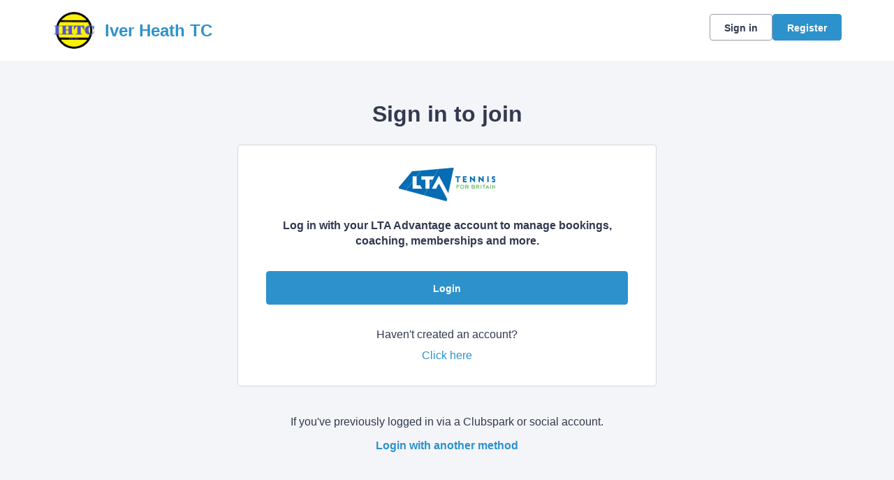

--- FILE ---
content_type: text/html; charset=utf-8
request_url: https://auth.clubspark.uk/account/signin?ReturnUrl=%2Fissue%2Fwsfed%3Fwa%3Dwsignin1.0%26wtrealm%3Dhttps%253a%252f%252fclubspark.lta.org.uk%252f%26wctx%3Drm%253d0%2526id%253d0%2526ru%253dhttps%25253a%25252f%25252fclubspark.lta.org.uk%25252fiverheathtennisclub%25252fAccount%25252fSignUp%25253freturnUrl%25253d%25252fiverheathtennisclub%25252fMembership%25252fJoin%26wct%3D2024-05-27T10%253a36%253a10Z%26prealm%3Dhttps%253a%252f%252fclubspark.lta.org.uk%252f%26proot%3Dhttps%253a%252f%252fclubspark.lta.org.uk%252f%26paroot%3Dhttps%253a%252f%252fclubspark.lta.org.uk%252fiverheathtennisclub%26source%3DIverHeathTennisClub%26name%3DIver%2BHeath%2BTC%26nologo%3D0%26error%3DFalse%26message%3D%26hf%3D6%26bf%3D6&wa=wsignin1.0&wtrealm=https%3A%2F%2Fclubspark.lta.org.uk%2F&wctx=rm%3D0%26id%3D0%26ru%3Dhttps%253a%252f%252fclubspark.lta.org.uk%252fiverheathtennisclub%252fAccount%252fSignUp%253freturnUrl%253d%252fiverheathtennisclub%252fMembership%252fJoin&wct=2024-05-27T10%3A36%3A10Z&prealm=https%3A%2F%2Fclubspark.lta.org.uk%2F&proot=https%3A%2F%2Fclubspark.lta.org.uk%2F&paroot=https%3A%2F%2Fclubspark.lta.org.uk%2Fiverheathtennisclub&source=IverHeathTennisClub&name=Iver+Heath+TC&nologo=0&error=False&message=&hf=6&bf=6
body_size: 5146
content:



<!DOCTYPE html>
<html lang="en" class="no-js">
<head>

        <link rel="icon" type="image/x-icon" href="https://clubspark.net/Content/Icons/favicon.ico?c=en-GB&amp;v=639041682720000000-261045">

    <title>Clubspark / Iver Heath TC / Account / Sign in</title>

    <meta charset="utf-8">
    <meta http-equiv="x-ua-compatible" content="ie=edge">
    <meta name="viewport" content="width=device-width">
    <meta name="description">

    

    <!-- Framebuster -->
    <script type="text/javascript">if (top.location != self.location) top.location = self.location.href;</script>

    <!-- Fonts -->
       <link href="https://clubspark.net/Content/Fonts/Lexend/lexend-font.css?c=en-GB&amp;v=639041682720000000-261045" type="text/css" media="screen, print" rel="stylesheet" />  

    <!-- CSS -->
    <link href="https://clubspark.net/content/public/clubspark/solo/venue/css/comp-core.css?c=en-GB&amp;v=639041682720000000-261045" rel="stylesheet" type="text/css" />


    <link href="https://clubspark.lta.org.uk/IverHeathTennisClub/Theme.css?638968260474100000" rel="stylesheet" type="text/css" />

    

    <!-- Modenizr -->
    <script type="text/javascript" src="https://clubspark.net/Scripts/Standalone/modernizr-2.8.3.min.js?c=en-GB&amp;v=639041682720000000-261045"></script>

    <!--[if lte IE 9]>
        <script src="https://clubspark.net/Scripts/Standalone/html5shiv.min.js?c=en-GB&amp;v=639041682720000000-261045"></script>
    <![endif]-->
    <!-- JS configuration -->

</head>

<body class="sign-in lta-sign-in lta-account-v2 ">

    

    <!-- Skip links -->
    <div class="skip-links">
        <ul>
            <li><a href="#skipcontent" id="lta-header-skipToContentLink" name="lta-header-skipToContentLink" tabindex="1">Skip to content</a></li>
        </ul>
    </div>

    <header id="venue-header" class="ui-header-v2   ui-header-v2-compact ui-header-v2-signed-out">
        <div class="ui-header-v2-page-width-container ui-header-v2-page-padding">
            <div class="ui-header-v2-container">
                <div class="ui-header-v2-primary-content">
                        <h1 class="ui-header-v2-title-container">
                            <a class="ui-header-v2-title-anchor" href="https://clubspark.lta.org.uk/IverHeathTennisClub" class="clearfix" tabindex="5">
                                    <img src="https://clubspark.lta.org.uk/Library/IverHeathTennisClub?command=Proxy&amp;lang=en&amp;type=Images&amp;currentFolder=%2F&amp;hash=8d97b505b4753bb38f53f5c67967148289554ab9&amp;fileName=Screenshot_20210308-145311~2.png" style="width:" alt="" />
                                    <span class="ui-header-v2-title-label js-header-v2-title-label cs-ui-truncate-text">Iver Heath TC</span>
                            </a>
                        </h1>
                </div>

                <div class="ui-header-v2-secondary-content ui-header-v2-flex-align-items">
                        <div id="account-bar" class="ui-header-v2-account-container">
                            <button class="ui-header-v2-mobile-account-nav-btn js-header-v2-mobile-account-nav-btn"></button>
                            <div class="ui-account-inner-container js-account-inner-container">
                                <ul class="ui-header-v2-account-options-list js-account-dropdown-list">
                                    <li><a data-testid="sign-in-link" class="cs-btn sm tertiary _10px-spacing-bottom" href="https://clubspark.lta.org.uk/IverHeathTennisClub/Account/SignIn?returnUrl=https%3a%2f%2fclubspark.lta.org.uk%2fiverheathtennisclub%2fAccount%2fSignUp%3freturnUrl%3d%2fiverheathtennisclub%2fMembership%2fJoin">Sign in</a></li>
                                    <li><a data-testid="sign-up-link" class="cs-btn sm primary" href="https://clubspark.lta.org.uk/IverHeathTennisClub/Account/SignUp?returnUrl=https%3a%2f%2fclubspark.lta.org.uk%2fiverheathtennisclub%2fAccount%2fSignUp%3freturnUrl%3d%2fiverheathtennisclub%2fMembership%2fJoin">Register</a></li>
                                </ul>
                            </div>
                        </div>
                </div>

                <nav id="account-menu-mobile" class="ui-cs-mobile-menu">
                    <ul class="ui-cs-mobile-menu-root">
                        <li><a class="cs-btn sm tertiary _10px-spacing-bottom" href="https://clubspark.lta.org.uk/IverHeathTennisClub/Account/SignIn?returnUrl=https%3a%2f%2fclubspark.lta.org.uk%2fiverheathtennisclub%2fAccount%2fSignUp%3freturnUrl%3d%2fiverheathtennisclub%2fMembership%2fJoin">Sign in</a></li>
                        <li><a class="cs-btn sm primary" href="https://clubspark.lta.org.uk/IverHeathTennisClub/Account/SignUp?returnUrl=https%3a%2f%2fclubspark.lta.org.uk%2fiverheathtennisclub%2fAccount%2fSignUp%3freturnUrl%3d%2fiverheathtennisclub%2fMembership%2fJoin">Register</a></li>
                    </ul>
                </nav>

            </div>
        </div>
    </header>


    

    <div id="content">

        <a id="skipcontent" name="skipcontent"></a>

        


<style>
    .white-popup {
        position: relative;
        background: #FFF;
    }
</style>

<div class="container">
    <div class="title">
        <h1>Sign in to join</h1>
    </div>

    <div class="sign-in-component">
        <div class="panel">
            <div class="icon">
                <img src="https://clubspark.net/content/public/clubspark/solo/venue/img/core/lta-logo-blue.png?c=en-GB&amp;v=639041682720000000-261045" alt="" />
            </div>
            <p class="description"><em>Log in with your LTA Advantage account to manage bookings, coaching, memberships and more.</em></p>

            <div class="primary-action">
                <form method="get" action="/issue/hrd/select">
                    <input name="originalSigninUrl" type="hidden" value="https://auth.clubspark.uk/issue/hrd?wa=wsignin1.0&amp;wtrealm=https%3a%2f%2fclubspark.lta.org.uk%2f&amp;wctx=rm%3d0%26id%3d0%26ru%3dhttps%253a%252f%252fclubspark.lta.org.uk%252fiverheathtennisclub%252fAccount%252fSignUp%253freturnUrl%253d%252fiverheathtennisclub%252fMembership%252fJoin&amp;wct=2024-05-27T10%3a36%3a10Z&amp;prealm=https%3a%2f%2fclubspark.lta.org.uk%2f&amp;proot=https%3a%2f%2fclubspark.lta.org.uk%2f&amp;paroot=https%3a%2f%2fclubspark.lta.org.uk%2fiverheathtennisclub&amp;source=IverHeathTennisClub&amp;name=Iver+Heath+TC&amp;nologo=0&amp;error=False&amp;message=&amp;hf=6&amp;bf=6">
                    <button class="cs-btn primary med fw" type="submit" name="idp" value="LTA2">Login</button>
                </form>
            </div>
            <div class="secondary-action">
                <p>
                    Haven't created an account?
                    <span>
                        <a class="plain-link" href="https://clubspark.lta.org.uk/IverHeathTennisClub/Account/SignUp?returnUrl=https%3a%2f%2fclubspark.lta.org.uk%2fiverheathtennisclub%2fAccount%2fSignUp%3freturnUrl%3d%2fiverheathtennisclub%2fMembership%2fJoin&source=">Click here <span class="visuallyhidden">to register for a ClubSpark account</span></a>
                    </span>
                </p>
            </div>
        </div>
        <div class="alt-login-action">
            <div class="panel transparent">
                <p>If you've previously logged in via a Clubspark or social account.</p>
                <p><a class="plain-link js-alt-options-modal" href="#"><strong>Login with another method</strong></a></p>
            </div>
        </div>
    </div>
</div>

<div class="alt-login-options">

    <div id="alt-login-options" data-display-auto="false" class="white-popup mfp-hide">

        <div class="popup-header">
            <h2 class="h1 secondary">
                <span>Clubspark</span>
            </h2>
            <h3 class="h2">
                Clubspark account log in
            </h3>
        </div>

        <div class="popup-body">
<form action="/account/signin?ReturnUrl=%2Fissue%2Fwsfed%3Fwa%3Dwsignin1.0%26wtrealm%3Dhttps%253a%252f%252fclubspark.lta.org.uk%252f%26wctx%3Drm%253d0%2526id%253d0%2526ru%253dhttps%25253a%25252f%25252fclubspark.lta.org.uk%25252fiverheathtennisclub%25252fAccount%25252fSignUp%25253freturnUrl%25253d%25252fiverheathtennisclub%25252fMembership%25252fJoin%26wct%3D2024-05-27T10%253a36%253a10Z%26prealm%3Dhttps%253a%252f%252fclubspark.lta.org.uk%252f%26proot%3Dhttps%253a%252f%252fclubspark.lta.org.uk%252f%26paroot%3Dhttps%253a%252f%252fclubspark.lta.org.uk%252fiverheathtennisclub%26source%3DIverHeathTennisClub%26name%3DIver%2BHeath%2BTC%26nologo%3D0%26error%3DFalse%26message%3D%26hf%3D6%26bf%3D6&amp;wa=wsignin1.0&amp;wtrealm=https%3A%2F%2Fclubspark.lta.org.uk%2F&amp;wctx=rm%3D0%26id%3D0%26ru%3Dhttps%253a%252f%252fclubspark.lta.org.uk%252fiverheathtennisclub%252fAccount%252fSignUp%253freturnUrl%253d%252fiverheathtennisclub%252fMembership%252fJoin&amp;wct=2024-05-27T10%3A36%3A10Z&amp;prealm=https%3A%2F%2Fclubspark.lta.org.uk%2F&amp;proot=https%3A%2F%2Fclubspark.lta.org.uk%2F&amp;paroot=https%3A%2F%2Fclubspark.lta.org.uk%2Fiverheathtennisclub&amp;source=IverHeathTennisClub&amp;name=Iver+Heath+TC&amp;nologo=0&amp;error=False&amp;message=&amp;hf=6&amp;bf=6" method="post"><input name="__RequestVerificationToken" type="hidden" value="C3YpOJmvumMvYxZuGAh-rg0UZVRr8Ii-WA2_8M8Mm4yiZuat4NSjIHhM97vrSE6yWc0dum_POoBATUeKj13zHSrVFu-OrHMp6TGEivgrrnQ1" />                <div class="control-group">
                    <label for="EmailAddress">Email address</label>
                    <input data-val="true" data-val-length="Email address cannot exceed 100 characters." data-val-length-max="100" data-val-regex="Invalid email address" data-val-regex-pattern="^[\w!#$&amp;_%+&#39;-]+[\w.!#$&amp;_%+&#39;-]*@[\w.-]+\.\w{2,}$" data-val-required="Email address is required" id="EmailAddress" name="EmailAddress" placeHolder="Enter email address" type="text" value="" />
                    <span class="field-validation-valid" data-valmsg-for="EmailAddress" data-valmsg-replace="true"></span>
                </div>
                <div class="control-group">
                    <label for="Password">Password</label>
                    <input data-val="true" data-val-length="Password cannot exceed 20 characters." data-val-length-max="20" data-val-required="Password is required" id="Password" name="Password" placeHolder="Enter password" type="password" />
                    <span class="field-validation-valid" data-valmsg-for="Password" data-valmsg-replace="true"></span>
                    <p class="input-description"><a class="plain-link" href="https://clubspark.lta.org.uk/IverHeathTennisClub/Account/ForgottenPassword?source=" target="_top">Forgotten your password?</a></p>
                </div>
                <div>
                    <button id="signin-btn" class="cs-btn primary med fw" type="submit">Login</button>
                </div>
</form>
            <div class="social-login-options">
                <div class="title">
                    <h4 class="h3">Or <span>sign with these options</span></h4>
                </div>
                <form method="get" action="/issue/hrd/select">
                    <input name="originalSigninUrl" type="hidden" value="https://auth.clubspark.uk/issue/hrd?wa=wsignin1.0&amp;wtrealm=https%3a%2f%2fclubspark.lta.org.uk%2f&amp;wctx=rm%3d0%26id%3d0%26ru%3dhttps%253a%252f%252fclubspark.lta.org.uk%252fiverheathtennisclub%252fAccount%252fSignUp%253freturnUrl%253d%252fiverheathtennisclub%252fMembership%252fJoin&amp;wct=2024-05-27T10%3a36%3a10Z&amp;prealm=https%3a%2f%2fclubspark.lta.org.uk%2f&amp;proot=https%3a%2f%2fclubspark.lta.org.uk%2f&amp;paroot=https%3a%2f%2fclubspark.lta.org.uk%2fiverheathtennisclub&amp;source=IverHeathTennisClub&amp;name=Iver+Heath+TC&amp;nologo=0&amp;error=False&amp;message=&amp;hf=6&amp;bf=6">
                    <div class="col social-signin" style="margin-left: 0;">
                        <ul>
                            <li>
                                <button class="facebook" type="submit" name="idp" value="Facebook">
                                    <span class="label-wrap">
                                        <span aria-hidden="true" class="icon">
                                            <svg width="16" height="16" viewBox="0 0 16 16" fill="none" xmlns="http://www.w3.org/2000/svg">
                                                <path d="M6.496 15h2.57V8.738h1.996l.329-2.488H9.066V4.527c0-.382.055-.683.22-.875.163-.218.519-.328 1.01-.328h1.313V1.11A17.276 17.276 0 0 0 9.695 1c-.984 0-1.75.3-2.324.875-.601.574-.875 1.367-.875 2.406V6.25H4.391v2.488h2.105V15z" fill="#4260AA" />
                                            </svg>
                                        </span>
                                        <span class="label">Facebook</span>
                                    </span>
                                </button>
                            </li>
                            <li>
                                <button class="google" type="submit" name="idp" value="Google">
                                    <span class="label-wrap">
                                        <span aria-hidden="true" class="icon">
                                            <svg width="16" height="16" viewBox="0 0 16 16" fill="none" xmlns="http://www.w3.org/2000/svg">
                                                <path fill-rule="evenodd" clip-rule="evenodd" d="M10.449 5.065a3.256 3.256 0 0 0-2.328-.942c-1.592 0-2.944 1.103-3.432 2.627-.12.393-.194.815-.194 1.25 0 .435.073.857.2 1.25.482 1.524 1.834 2.626 3.426 2.626.896 0 1.578-.26 2.086-.631.803-.59 1.164-1.468 1.231-2.051H8.12V6.848h5.653c.087.393.127.773.127 1.292 0 1.924-.656 3.546-1.793 4.649-.996.97-2.36 1.531-3.986 1.531-2.355 0-4.389-1.418-5.379-3.483a6.584 6.584 0 0 1 0-5.674c.99-2.065 3.024-3.483 5.379-3.483 1.625 0 2.983.625 4.027 1.643l-1.7 1.742z" fill="#E95E43" />
                                            </svg>
                                        </span>
                                        <span class="label">Google</span>

                                    </span>
                                </button>
                            </li>
                            <li>
                                <button class="microsoft" type="submit" name="idp" value="Microsoft">
                                    <span class="label-wrap">
                                        <span aria-hidden="true" class="icon">
                                            <svg width="17" height="16" viewBox="0 0 17 16" fill="none" xmlns="http://www.w3.org/2000/svg">
                                                <path fill-rule="evenodd" clip-rule="evenodd" d="M14.554 1.93a476.33 476.33 0 0 0-6.562.952 2325.57 2325.57 0 0 0 0 4.849c1.121-.004 2.241-.014 3.362-.025 1.067-.01 2.134-.02 3.201-.024V4.806l-.001-2.877zm-7.16 1.046c-1.653.207-3.305.426-4.95.68v4.111c.866.002 1.732-.003 2.598-.01.784-.005 1.57-.01 2.354-.01l-.001-2.12v-.002l-.002-2.649zm-4.95 5.292c.862-.003 1.724.003 2.586.008.787.006 1.574.011 2.362.01v1.81c.002.992.003 1.983.001 2.975a265.56 265.56 0 0 0-3.77-.523l-1.179-.158V8.268zm12.11.063H7.982l.005 2.19.005 2.621c2.189.297 4.377.601 6.562.928v-1.913c.001-1.276.002-2.55 0-3.826z" fill="#442359" />
                                            </svg>
                                        </span>
                                        <span class="label">
                                            Microsoft
                                        </span>
                                    </span>
                                </button>
                            </li>
                        </ul>
                    </div>
                </form>
            </div>
        </div>
    </div>
</div>

<div class="invalid-login">
    <div id="invalid-login" class="white-popup mfp-hide">
        <div class="popup-header">
            <h2 class="h1 secondary">Details not recognized</h2>
        </div>
        <div class="popup-body">
            <p class="m">These aren't the right details. If you’ve updated your login details to an LTA username and password please use the <span class="boldtxt">LTA login button.</span></p>
            <p class="m vb_20">If you haven’t updated your details, please try again.</p>
            <img srcset="https://clubspark.net/Content/Public/Clubspark/solo/venue/img/core/sign-in/clubspark-failed-login_mobile.jpg?c=en-GB&amp;v=639041682720000000-261045 335w, https://clubspark.net/Content/Public/Clubspark/solo/venue/img/core/sign-in/clubspark-failed-login_desktop.jpg?c=en-GB&amp;v=639041682720000000-261045 600w"
                    sizes="(max-width: 767px) 335px, 600px"
                    src="https://clubspark.net/Content/Public/Clubspark/solo/venue/img/core/sign-in/clubspark-failed-login_desktop.jpg?c=en-GB&amp;v=639041682720000000-261045"
                    alt="Invalid Login"
                    class="scale" />
        </div>
        <div class="popup-footer">
            <button class="cs-btn secondary m js-close-popup">OK</button>
        </div>
    </div>
</div>

<div class="invalid-login-already-changed">
    <div id="invalid-login-already-changed" class="white-popup mfp-hide">
        <div class="popup-header">
            <h2 class="h1 secondary">Sign in already changed</h2>
        </div>
        <div class="popup-body">
            <p class="m">It looks like you have already updated this sign in to an LTA login.</p>
            <p class="m">Your LTA username is <strong><span class="js-username"></span></strong></p>
            <p class="m vb_20">Please click the <strong>LTA button</strong> to sign in.</p>
            <img srcset="https://clubspark.net/Content/Public/Clubspark/solo/venue/img/core/sign-in/clubspark-failed-login_mobile.jpg?c=en-GB&amp;v=639041682720000000-261045 335w, https://clubspark.net/Content/Public/Clubspark/solo/venue/img/core/sign-in/clubspark-failed-login_desktop.jpg?c=en-GB&amp;v=639041682720000000-261045 600w"
                    sizes="(max-width: 767px) 335px, 600px"
                    src="https://clubspark.net/Content/Public/Clubspark/solo/venue/img/core/sign-in/clubspark-failed-login_desktop.jpg?c=en-GB&amp;v=639041682720000000-261045"
                    alt="Invalid Login"
                    class="scale" />
        </div>
        <div class="popup-footer">
            <button class="cs-btn secondary m js-close-popup">OK</button>
        </div>
    </div>
</div>

<div class="invalid-login-social">
    <div id="invalid-login-social" class="white-popup mfp-hide">
        <div class="popup-header">
            <h2 class="h1 secondary">Unable to find existing social account</h2>
        </div>
        <div class="popup-body">
            <p class="m">We are unable to find an existing ClubSpark account linked to your social media login.</p>
            <p class="m vb_20">
                From now on, we will no longer be creating new user accounts through social media logins. If you don't already have an account,
                click on the <strong>Register</strong> button on the top right hand corner of the page.
            </p>
            <p class="m">If you do use an existing social media account with ClubSpark, please try again.</p>
        </div>
        <div class="popup-footer">
            <button class="cs-btn secondary m js-close-popup">OK</button>
        </div>
    </div>
</div>

    </div>

        <div id="footer">
            <div class="footer-wrap container horizontal-padding">
                <footer>
                    <div class="row gutters">
                        <div class="col span_6">

                            <h2>Iver Heath TC</h2>

                                <ul class="social clearfix">
                                        <li><a aria-label="Facebook" href="http://facebook.com/IverHeathTennis" class="facebook" target="_blank">Facebook</a></li>
                                                                            <li><a aria-label="X" href="http://twitter.com/iverheathltc" class="twitter" target="_blank">X</a></li>
                                                                                                        </ul>
                        </div>
                        <div class="col span_6 logos clearfix">
                                    <a href="https://www.lta.org.uk/" title="The Lawn Tennis Association">
                                        <img src="https://clubspark.lta.org.uk/Library/LawnTennisAssociation?command=Proxy&amp;lang=en&amp;type=Website&amp;currentFolder=%2F&amp;hash=25688779b7df3298e95b92df9602a208be8a332d&amp;fileName=lta-logo-white.png" alt="The Lawn Tennis Association" />
                                    </a>
                        </div>
                    </div>
                    <div class="row gutters clearfix sportlabs">
                        <div class="col span_12">
                            <p>&copy; Clubspark Group Ltd 2026</p>
                            <ul class="links clearfix">
                                <li class="first-child"><a href="https://clubspark.lta.org.uk/IverHeathTennisClub/TermsAndConditions">Terms &amp; Conditions</a></li>
                                <li><a href="https://clubspark.lta.org.uk/IverHeathTennisClub/PrivacyPolicy">Privacy Policy</a></li>
                            </ul>
                        </div>
                    </div>
                </footer>
            </div>
        </div>

    <!--[if lt IE 9]>
        <script type="text/javascript" src="https://clubspark.net/Scripts/Standalone/jquery-1.9.1.min.js?c=en-GB&amp;v=639041682720000000-261045"></script>
        <script type="text/javascript" src="https://clubspark.net/Scripts/Standalone/json-2.0.min.js?c=en-GB&amp;v=639041682720000000-261045"></script>
    <![endif]-->
    <!--[if gte IE 9]><!-->
    <script type="text/javascript" src="https://clubspark.net/Scripts/Standalone/jquery-2.2.1.min.js?c=en-GB&amp;v=639041682720000000-261045"></script>
    <!--<![endif]-->

    <script>
        var environmentSettingsConfig = this.environmentSettingsConfig || {};
        environmentSettingsConfig.CurrentLocale = 'en-GB';
        environmentSettingsConfig.GlobalDomain = 'https://clubspark.lta.org.uk/';
    </script>

    
<script src="https://clubspark.net/Scripts/Public/Clubspark/Solo/Dist/comp-core.js?c=en-GB&amp;v=639041682720000000-261045"></script>
<script src="https://clubspark.net/Scripts/Public/Clubspark/Solo/Dist/comp-booking.js?c=en-GB&amp;v=639041682720000000-261045"></script>
<script src="https://clubspark.net/Scripts/Public/Clubspark/Solo/Dist/comp-coaching.js?c=en-GB&amp;v=639041682720000000-261045"></script>
<script src="https://clubspark.net/Scripts/Public/Clubspark/Solo/Dist/comp-events.js?c=en-GB&amp;v=639041682720000000-261045"></script>
<script src="https://clubspark.net/Scripts/Public/Clubspark/Solo/Dist/comp-global-account.js?c=en-GB&amp;v=639041682720000000-261045"></script>
<script src="https://clubspark.net/Scripts/Public/Clubspark/Solo/Dist/comp-holiday-camps.js?c=en-GB&amp;v=639041682720000000-261045"></script>
<script src="https://clubspark.net/Scripts/Public/Clubspark/Solo/Dist/comp-membership.js?c=en-GB&amp;v=639041682720000000-261045"></script>
<script src="https://clubspark.net/Scripts/Public/Clubspark/Solo/Dist/comp-venue-account.js?c=en-GB&amp;v=639041682720000000-261045"></script>
<script src="https://clubspark.net/Scripts/Public/Clubspark/Solo/Dist/comp-website.js?c=en-GB&amp;v=639041682720000000-261045"></script>
<script src="https://clubspark.net/Scripts/Public/Clubspark/Solo/Dist/comp-main.js?c=en-GB&amp;v=639041682720000000-261045"></script>

    


    <iframe style="visibility: hidden; width: 1px; height: 1px;position: absolute;" src="https://clubspark.lta.org.uk/content/public/clear-data.html"></iframe>

</body>
</html>
